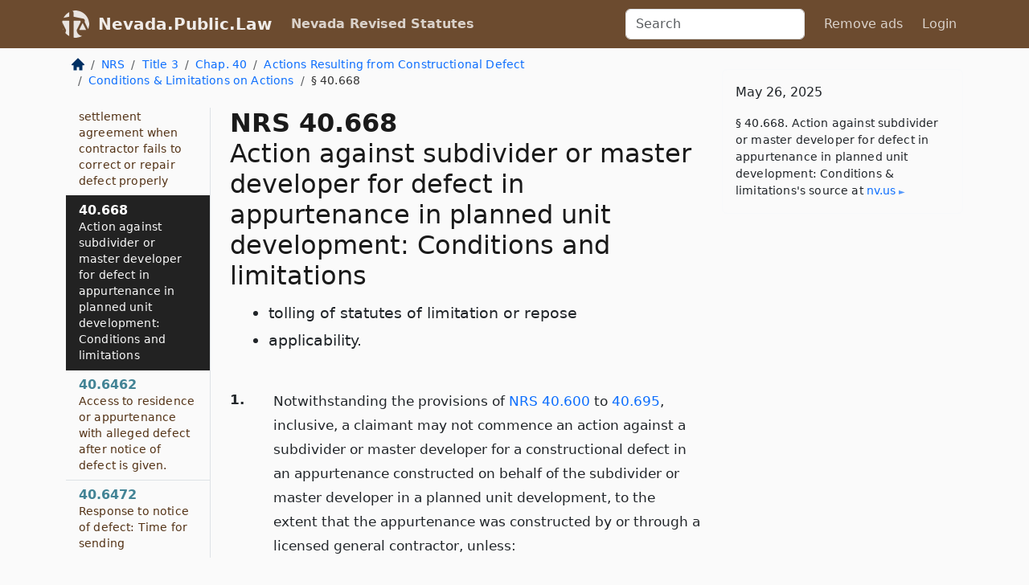

--- FILE ---
content_type: text/html; charset=utf-8
request_url: https://nevada.public.law/statutes/nrs_40.668
body_size: 6561
content:
<!DOCTYPE html>
<html lang='en'>
<head>
<meta charset='utf-8'>
<meta content='width=device-width, initial-scale=1, shrink-to-fit=no' name='viewport'>
<meta content='ie=edge' http-equiv='x-ua-compatible'>
  <!-- Google tag (gtag.js) -->
  <script async src="https://www.googletagmanager.com/gtag/js?id=G-H4FE23NSBJ" crossorigin="anonymous"></script>
  <script>
    window.dataLayer = window.dataLayer || [];
    function gtag(){dataLayer.push(arguments);}
    gtag('js', new Date());

    gtag('config', 'G-H4FE23NSBJ');
  </script>

<!-- Metadata -->
<title>NRS 40.668 – Action against subdivider or master developer for defect in appurtenance in planned unit development: Conditions and limitations</title>
<meta content='Notwithstanding the provisions of NRS 40.600 to 40.695, inclusive, a claimant may not commence an action against a subdivider or master developer…' name='description'>

<link rel="canonical" href="https://nevada.public.law/statutes/nrs_40.668">

    <!-- Twitter Meta Tags -->
    <meta name="twitter:card"        content="summary">
    <meta name="twitter:site"        content="@law_is_code">
    <meta name="twitter:title"       content="NRS 40.668 – Action against subdivider or master developer for defect in appurtenance in planned unit development: Conditions and limitations">
    <meta name="twitter:description" content="Notwithstanding the provisions of NRS 40.600 to 40.695, inclusive, a claimant may not commence an action against a subdivider or master developer…">

    <!-- Facebook Meta Tags -->
    <meta property="og:type"         content="article">
    <meta property="og:url"          content="https://nevada.public.law/statutes/nrs_40.668">
    <meta property="og:title"        content="NRS 40.668 – Action against subdivider or master developer for defect in appurtenance in planned unit development: Conditions and limitations">
    <meta property="og:determiner"   content="the">
    <meta property="og:description"  content="Notwithstanding the provisions of NRS 40.600 to 40.695, inclusive, a claimant may not commence an action against a subdivider or master developer…">

    <meta property="article:author"  content="Nev. Legislature">

    <meta property="article:section" content="Remedies; Special Actions and Proceedings">

    <!-- Apple Meta Tags -->
    <meta property="og:site_name"     content="Nevada.Public.Law">

    <!-- LinkedIn Meta Tags -->
    <meta property="og:title"        content="NRS 40.668 – Action against subdivider or master developer for defect in appurtenance in planned unit development: Conditions and limitations" name="title">

        <!-- Jurisdiction Icon -->

        <meta name="twitter:image"       content="https://nevada.public.law/assets/jurisdiction/nevada-c954d87af14b523b19b292236af483242aa1ca9007e0b96080fd9afcd3928858.png">
        <meta name="twitter:image:alt"   content="Nevada icon">
        
        <link rel="apple-touch-icon"     href="https://nevada.public.law/assets/jurisdiction/256x256/nevada-178e7f7dd689fa81d78879372c59764dd65e7a08331c87f39f8232d2a004a913.png" sizes="256x256" >
        <meta property="og:image"        content="https://nevada.public.law/assets/jurisdiction/256x256/nevada-178e7f7dd689fa81d78879372c59764dd65e7a08331c87f39f8232d2a004a913.png">
        <meta property="og:image:type"   content="image/png">
        <meta property="og:image:width"  content="256">
        <meta property="og:image:height" content="256">
        <meta property="og:image:alt"    content="Nevada icon">

<!-- CSS -->
<link rel="stylesheet" href="/assets/themes/nevada-35119bae87c4848c7701319858ce77eecfe83ef8c5ef7cb5a90fc343078a3972.css">
<!-- Favicons -->
<!-- Platform-independent .ico -->
<link rel="icon" type="image/x-icon" href="/assets/favicon/favicon-1971bb419bcff8b826acfc6d31b7bcdaa84e2b889fb346f139d81d504e21301c.ico">
<!-- Generic Favicon -->
<link rel="icon" type="image/png" href="/assets/favicon/favicon-196x196-1a89cdc4f55cce907983623a3705b278153a4a7c3f4e937224c2f68263cdf079.png" sizes="196x196">
<!-- Apple -->
<link rel="icon" type="image/png" href="/assets/favicon/apple-touch-icon-152x152-34df06b5e2e93efe4b77219bb2f7c625e82b95f0bdadc5b066ec667d56fd329d.png" sizes="196x196">
<!-- Microsoft favicons -->
<meta content='#FFFFFF' name='msapplication-TileColor'>
<meta content='https://california.public.law/assets/favicon/mstile-144x144-1ff51a60a42438151b0aa8d2b8ecdaa867d9af9ede744983626c8263eb9051c5.png' name='msapplication-TileImage'>
<meta content='https://california.public.law/assets/favicon/mstile-310x150-ae54f5e235f629e5bbc1b3787980a0a0c790ccaaf7e6153f46e35480b9460a78.png' name='msapplication-wide310x150logo'>
<meta content='https://california.public.law/assets/favicon/mstile-310x310-c954d87af14b523b19b292236af483242aa1ca9007e0b96080fd9afcd3928858.png' name='msapplication-square310x310logo'>

<!-- Structured Data -->


  <script type="text/javascript" 
          async="async" 
          data-noptimize="1" 
          data-cfasync="false" 
          src="//scripts.pubnation.com/tags/94287298-70cd-4370-b788-e4f2e9fa8c06.js">
  </script>

</head>



<body data-environment="production" data-parent-path="/statutes/nrs_chapter_40_sub-chapter_actions_resulting_from_constructional_defect}_sub-sub-chapter_conditions_and_limitations_on_actions" data-revision-ruby="2.2.29" data-revision-ts="2.1.14" data-sentry-dsn-javascript="https://bab07efcc3f7485259f5baf1f2b14d4b@o118555.ingest.us.sentry.io/4509024199901184" data-statute-number="40.668">

<!-- Logo and Navbar -->
<nav class='navbar navbar-expand-lg navbar-dark d-print-none' id='top-navbar'>
<div class='container'>
<a class='navbar-brand' href='https://nevada.public.law'>
<img alt="Public.Law logo" height="34" width="34" src="/assets/logo/logo-white-on-transparent-68px-8727330fcdef91e245320acd7eb218bf7c3fc280a9ac48873293e89c65f1557a.png">
</a>
<a class='navbar-brand' href='https://nevada.public.law'>
Nevada.Public.Law
</a>
<button aria-controls='navbarSupportedContent' aria-expanded='false' aria-label='Toggle navigation' class='navbar-toggler' data-bs-target='#navbarSupportedContent' data-bs-toggle='collapse' type='button'>
<span class='navbar-toggler-icon'></span>
</button>
<div class='collapse navbar-collapse' id='navbarSupportedContent'>
<ul class='navbar-nav me-auto'>
<li class='nav-item active'>
<a class='nav-link' href='/statutes'>Nevada Revised Statutes</a>
</li>
<!-- Hack to add the ORCP if this is the Oregon site -->
</ul>
<!-- Small search form -->
<form class="form-inline my-2 my-lg-0 me-2" action="/search" accept-charset="UTF-8" method="get"><input type="search" name="term" id="term" value="" class="form-control mr-sm-2" placeholder="Search" aria-label="Search">
</form>
<ul class='navbar-nav me-right'>
<li class="nav-item rounded ms-1 me-1"><a class="nav-link rounded ms-1 me-1" href="https://www.public.law/pricing">Remove ads</a></li>
<li class="nav-item"><a class="nav-link" href="/users/sign_in">Login</a></li>
</ul>
</div>
</div>
</nav>

<div class='container'>
<div class='row'>
<div class='col-sm-10 col-print-12'>
<div class='d-print-none mb-4'>
  <script type="application/ld+json">
{"@context":"https://schema.org","@type":"BreadcrumbList","itemListElement":[{"@type":"ListItem","position":1,"item":"https://nevada.public.law/","name":"\u003cimg alt=\"Home\" height=\"16\" width=\"16\" src=\"/assets/home-bdfd622f0da71bdae5658d6657246217fd7f910da9dce4be94da15f81e831120.svg\"\u003e"},{"@type":"ListItem","position":2,"item":"https://nevada.public.law/statutes","name":"NRS"},{"@type":"ListItem","position":3,"item":"https://nevada.public.law/statutes/nrs_title_3","name":"Title 3"},{"@type":"ListItem","position":4,"item":"https://nevada.public.law/statutes/nrs_chapter_40","name":"Chap. 40"},{"@type":"ListItem","position":5,"item":"https://nevada.public.law/statutes/nrs_chapter_40_sub-chapter_actions_resulting_from_constructional_defect","name":"Actions Resulting from Constructional Defect"},{"@type":"ListItem","position":6,"item":"https://nevada.public.law/statutes/nrs_chapter_40_sub-chapter_actions_resulting_from_constructional_defect_sub-sub-chapter_conditions_and_limitations_on_actions","name":"Conditions \u0026 Limitations on Actions"},{"@type":"ListItem","position":7,"item":"https://nevada.public.law/statutes/nrs_40.668","name":"§ 40.668"}]}
</script>

<nav aria-label="breadcrumb">
  <ol class="breadcrumb">
      <li class="breadcrumb-item">
        <a href="https://nevada.public.law/"><img alt="Home" height="16" width="16" src="/assets/home-bdfd622f0da71bdae5658d6657246217fd7f910da9dce4be94da15f81e831120.svg"></a>
      </li>
      <li class="breadcrumb-item">
        <a href="https://nevada.public.law/statutes">NRS</a>
      </li>
      <li class="breadcrumb-item">
        <a href="https://nevada.public.law/statutes/nrs_title_3">Title 3</a>
      </li>
      <li class="breadcrumb-item">
        <a href="https://nevada.public.law/statutes/nrs_chapter_40">Chap. 40</a>
      </li>
      <li class="breadcrumb-item">
        <a href="https://nevada.public.law/statutes/nrs_chapter_40_sub-chapter_actions_resulting_from_constructional_defect">Actions Resulting from Constructional Defect</a>
      </li>
      <li class="breadcrumb-item">
        <a href="https://nevada.public.law/statutes/nrs_chapter_40_sub-chapter_actions_resulting_from_constructional_defect}_sub-sub-chapter_conditions_and_limitations_on_actions">Conditions &amp; Limitations on Actions</a>
      </li>
    
      <li class="breadcrumb-item active" aria-current="page">
        § 40.668
      </li>
  </ol>
</nav> 

</div>


<div class='row'>
<div class='col-sm order-last'>
<article>
<div id='leaf-page-title'>
<h1 id='number_and_name'>
<span class='meta-name-and-number'>
<span class='d-none d-print-inline'>

</span>
NRS 40.668
</span>
<br>
<span id='name'>
Action against subdivider or master developer for defect in appurtenance in planned unit development: Conditions and limitations
</span>
</h1>
<ul class='pl-3 ms-3'>
<li class='sub-name pl-0'>
tolling of statutes of limitation or repose
</li>
<li class='sub-name pl-0'>
applicability.
</li>
</ul>
</div>

<hr class='d-none d-print-block top'>
<div id='leaf-statute-body'>
<section class="level-0 non-meta outline"><h2>1.</h2>Notwithstanding the provisions of <a href="/statutes/nrs_40.600">NRS 40.600</a> to <a href="/statutes/nrs_40.695">40.695</a>, inclusive, a claimant may not commence an action against a subdivider or master developer for a constructional defect in an appurtenance constructed on behalf of the subdivider or master developer in a planned unit development, to the extent that the appurtenance was constructed by or through a licensed general contractor, unless:</section>
<section class="level-1 non-meta outline"><h3>(a)</h3>The subdivider or master developer fails to provide to the claimant the name, address and telephone number of each contractor hired by the subdivider or master developer to construct the appurtenance within 30 days of the receipt by the subdivider or master developer of a request from the claimant for such information; <strong>or</strong></section>
<section class="level-1 non-meta outline"><h3>(b)</h3>After the claimant has made a good faith effort to obtain full recovery from the contractors hired by the subdivider or master developer to construct the appurtenance, the claimant has not obtained a full recovery.</section>
<section class="level-0 non-meta outline"><h2>2.</h2>All statutes of limitation or repose applicable to a claim governed by this section are tolled from the time the claimant notifies a contractor hired by the subdivider or master developer of the claim until the earlier of the date:</section>
<section class="level-1 non-meta outline"><h3>(a)</h3>A court determines that the claimant cannot obtain a full recovery against those contractors; <strong>or</strong></section>
<section class="level-1 non-meta outline"><h3>(b)</h3>The claimant receives notice that those contractors are bankrupt, insolvent or dissolved.</section>
<section class="level-0 non-meta non-outline"><span style='font-family:"Wingdings 3"'>Ê</span> Tolling pursuant to this subsection applies only to the subdivider or master developer. Notwithstanding any applicable statute of limitation or repose, the claimant may commence an action against the subdivider or master developer for the claim within 1 year after the end of the tolling described in this subsection.</section>
<section class="level-0 non-meta outline"><h2>3.</h2>Nothing in this section prohibits the commencement of an action against a subdivider or master developer for a constructional defect in a residence sold, designed or constructed by or on behalf of the subdivider or master developer.</section>
<section class="level-0 non-meta outline"><h2>4.</h2>Nothing in this section prohibits a person other than the claimant from commencing an action against a subdivider or master developer to enforce the person’s own rights.</section>
<section class="level-0 non-meta outline"><h2>5.</h2>The provisions of this section do not apply to a subdivider or master developer who acts as a general contractor or uses the subdivider’s or master developer’s license as a general contractor in the course of constructing the appurtenance that is the subject of the action.</section>
<section class="level-0 non-meta outline"><h2>6.</h2>As used in this section:</section>
<section class="level-1 non-meta outline"><h3>(a)</h3>“Master developer” means a person who buys, sells or develops a planned unit development, including, without limitation, a person who enters into a development agreement pursuant to <a href="/statutes/nrs_278.0201">NRS 278.0201</a>.</section>
<section class="level-1 non-meta outline"><h3>(b)</h3>“Planned unit development” has the meaning ascribed to it in <a href="/statutes/nrs_278A.065">NRS 278A.065</a>.</section>
<section class="level-1 non-meta outline"><h3>(c)</h3>“Subdivider” has the meaning ascribed to it in <a href="/statutes/nrs_278.0185">NRS 278.0185</a>.</section>
<section class="level-0 non-meta non-outline">Repairs</section>

<div class='d-print-none mt-5'>
<hr style='width: 33%; margin-left: 0;'>
<p class='small' style='line-height: 1.4em; letter-spacing: 0.01rem;'>
<cite>
<i>Source:</i>
<i>Section 40.668 — Action against subdivider or master developer for defect in appurtenance in planned unit development: Conditions and limitations; tolling of statutes of limitation or repose; applicability.</i>,<code> <a id="footer-source-link" rel="nofollow" href="https://www.leg.state.nv.us/NRS/NRS-040.html#NRS040Sec668">https://www.&shy;leg.&shy;state.&shy;nv.&shy;us/NRS/NRS-040.&shy;html#NRS040Sec668</a></code> (accessed May 26, 2025).
</cite>
</p>
</div>

</div>
</article>
</div>
<div class='col-sm-3 order-first d-none d-md-block d-print-none'>
<main class='sticky-top'>
<div class='d-flex flex-column align-items-stretch'>
<div class='list-group list-group-flush scrollarea border-end' id='sibling-nav'>
<a class='list-group-item list-group-item-action' href='nrs_40.640' id='n40.640'>40.640<br><span class='name'>Liability of contractor.</span></a>
<a class='list-group-item list-group-item-action' href='nrs_40.645' id='n40.645'>40.645<br><span class='name'>Notice of defect: Required before commencement of or addition to certain actions</span></a>
<a class='list-group-item list-group-item-action' href='nrs_40.646' id='n40.646'>40.646<br><span class='name'>Notice of defect to be forwarded by contractor to subcontractor, supplier or design professional</span></a>
<a class='list-group-item list-group-item-action' href='nrs_40.647' id='n40.647'>40.647<br><span class='name'>Claimant required to allow inspection of and reasonable opportunity to repair defect</span></a>
<a class='list-group-item list-group-item-action' href='nrs_40.648' id='n40.648'>40.648<br><span class='name'>Election to repair defect: Who may repair</span></a>
<a class='list-group-item list-group-item-action' href='nrs_40.649' id='n40.649'>40.649<br><span class='name'>Notice of defect may be presented to insurer</span></a>
<a class='list-group-item list-group-item-action' href='nrs_40.650' id='n40.650'>40.650<br><span class='name'>Effect of rejecting reasonable offer of settlement</span></a>
<a class='list-group-item list-group-item-action' href='nrs_40.652' id='n40.652'>40.652<br><span class='name'>Offer of judgment.</span></a>
<a class='list-group-item list-group-item-action' href='nrs_40.655' id='n40.655'>40.655<br><span class='name'>Limitation on recovery.</span></a>
<a class='list-group-item list-group-item-action' href='nrs_40.660' id='n40.660'>40.660<br><span class='name'>Nonacceptance of offer of settlement deemed rejection.</span></a>
<a class='list-group-item list-group-item-action' href='nrs_40.665' id='n40.665'>40.665<br><span class='name'>Settlement by repurchase</span></a>
<a class='list-group-item list-group-item-action' href='nrs_40.667' id='n40.667'>40.667<br><span class='name'>Effect of written waiver or settlement agreement when contractor fails to correct or repair defect properly</span></a>
<a class='list-group-item list-group-item-action' href='nrs_40.668' id='n40.668'>40.668<br><span class='name'>Action against subdivider or master developer for defect in appurtenance in planned unit development: Conditions and limitations</span></a>
<a class='list-group-item list-group-item-action' href='nrs_40.6462' id='n40.6462'>40.6462<br><span class='name'>Access to residence or appurtenance with alleged defect after notice of defect is given.</span></a>
<a class='list-group-item list-group-item-action' href='nrs_40.6472' id='n40.6472'>40.6472<br><span class='name'>Response to notice of defect: Time for sending</span></a>

</div>
</div>
</main>
</div>

</div>

</div>
<div class='col-sm-2 d-print-none d-none d-lg-block'>
<!-- Right Side Bar -->
<div class='card border-light mb-1 mt-3'>
<div class='card-body'>
<p class='card-text'>
May 26, 2025
</p>
<p class='card-text small' style='line-height: 1.5em; letter-spacing: 0.01rem'>
<cite>
§ 40.668. Action against subdivider or master developer for defect in appurtenance in planned unit development: Conditions &amp; limitations's source at
<a class="source-link external" rel="nofollow" href="https://www.leg.state.nv.us/NRS/NRS-040.html#NRS040Sec668">nv​.us</a>
</cite>
</p>
</div>
</div>






</div>
</div>
<hr class='bottom'>
<footer>
<div class='d-print-none'>
<div class='row'>
<div class='col-sm-3' id='stay-connected'>
<h2>Stay Connected</h2>
<p>
Join thousands of people who receive monthly site updates.
</p>
<p>
<a class='btn btn-primary' href='https://eepurl.com/dqx2dj' id='temp-subscribe' role='button'>Subscribe</a>
</p>
<p id='social-icons'>
<a href="https://www.instagram.com/law.is.code/"><img alt="Instagram" loading="lazy" decoding="async" height="50" width="50" src="/assets/social/instagram-logo-840401f66d7e41fb9696f8e077c49b550e669a1a613e2612a7ba18aa2c53776d.svg"></a>
<a href="https://www.facebook.com/PublicDotLaw"><img alt="Facebook" loading="lazy" decoding="async" height="50" width="50" src="/assets/social/facebook-logo-button-a44d2115afa1417c74235fd98657a42b6602af1b47332364fa6627a80e5a61ff.svg"></a>
<a href="https://twitter.com/law_is_code"><img alt="Twitter" loading="lazy" decoding="async" height="50" width="50" src="/assets/social/twitter-logo-button-39f7c16ed398ca50006cd9a20dc33da44f7110bc26dbe7ec8980cbd9fc44cdc6.svg"></a>
<a href="https://github.com/public-law/"><img alt="Our GitHub Page" loading="lazy" decoding="async" height="50" width="50" src="/assets/social/github-logo-b4302181192a1d29bb4b020699926827cea1717d423541ad0ec8b318cda6ff97.svg"></a>
</p>
</div>
<div class='col-sm-4'>
<h2>Get Legal Help</h2>
<p class='mb-4'>
The <a class="external" href="https://nvbar.org/">State Bar of Nevada</a> runs a service for finding
an attorney in good standing. Initial consultations
are usually free or discounted: <a class="external" href="https://nvbar.org/for-the-public/find-a-lawyer/lrs/">Lawyer Referral Service</a>
</p>
<h2>Committed to Public Service</h2>
<p>
We will always provide free access to the current law. In addition,
<a href='https://blog.public.law/automatic-upgrade-for-non-profit-educational-and-govt-users/'>we provide special support</a>
for non-profit, educational, and government users. Through social
entre­pre­neurship, we’re lowering the cost of legal services and
increasing citizen access.
</p>
</div>
<div class='col-sm-5'>
<nav>
<h2>Navigate</h2>
<div class='row'>
<div class='col-sm-4'>
<ul class='compact'>
<li class='mb-2'><a href="https://www.public.law/legal-help-services">Find a Lawyer</a></li>
<li class='mb-2'><a href="https://blog.public.law">Blog</a></li>
<li class='mb-2'><a href="https://www.public.law/about-us">About Us</a></li>
<li class='mb-2'><a href="https://www.public.law/api-info">API</a></li>
<li class='mb-2'><a href="https://www.public.law/contact-us">Contact Us</a></li>
<li class='mb-2'><a href="https://www.public.law/blog">Reports</a></li>
<li class='mb-2'><a href="https://www.public.law/sources">Secondary Sources</a></li>
<li class='mb-2'><a href="https://www.public.law/privacy-policy">Privacy Policy</a></li>
</ul>
</div>
<div class='col-sm-8'>
<table class='table table-sm table-borderless table-light'>
<tbody>
<tr>
<th>California:</th>
<td><a href="https://california.public.law/codes">Codes</a></td>
</tr>
<tr>
<th>Colorado:</th>
<td><a href="https://colorado.public.law/statutes">C.R.S.</a></td>
</tr>
<tr>
<th>Florida:</th>
<td><a href="https://florida.public.law/statutes">Statutes</a></td>
</tr>
<tr>
<th>Nevada:</th>
<td><a href="https://nevada.public.law/statutes">NRS</a></td>
</tr>
<tr>
<th>New York:</th>
<td><a href="https://newyork.public.law/laws">Laws</a></td>
</tr>
<tr>
<th>Oregon:</th>
<td><a href="https://oregon.public.law/rules">OAR</a>, <a href="https://oregon.public.law/statutes">ORS</a></td>
</tr>
<tr>
<th>Texas:</th>
<td><a href="https://texas.public.law/statutes">Statutes</a></td>
</tr>
<tr>
<th>World:</th>
<td><a href="https://www.public.law/world/rome_statute">Rome Statute</a>, <a href="https://www.public.law/dictionary">International Dictionary</a></td>
</tr>
</tbody>
</table>
</div>
</div>
</nav>
</div>
</div>

</div>
<div class='d-none d-print-block'>
<p class='small'>
<i>Location:</i>
<code>https://nevada.public.law/statutes/nrs_40.668</code>
</p>
<p class='small'>
<i>Original Source:</i>
<i>Section 40.668 — Action against subdivider or master developer for defect in appurtenance in planned unit development: Conditions and limitations; tolling of statutes of limitation or repose; applicability.</i>,
<code>https://www.&shy;leg.&shy;state.&shy;nv.&shy;us/NRS/NRS-040.&shy;html#NRS040Sec668</code>
(last ac&shy;cessed May 10, 2025).
</p>

</div>
</footer>

<!-- Modal -->
<div class="modal fade" id="intentionallyBlankModal" tabindex="-1" aria-labelledby="intentionallyBlankModalLabel" aria-hidden="true">
    <div class="modal-dialog modal-dialog-centered">
      <div class="modal-content">
        <div class="modal-header">
          <h5 class="modal-title" id="intentionallyBlankModalLabel">Blank Outline Levels</h5>
          <button type="button" class="close" data-bs-dismiss="modal" aria-label="Close">
            <span aria-hidden="true">&times;</span>
          </button>
        </div>
        <div class="modal-body">
          <p>
          The legislature occasionally skips outline levels.
          For example:
          </p>

<pre>(3) A person may apply [...]
(4)(a) A person petitioning for relief [...]</pre>

          <p>
            In this example, <strong>(3)</strong>, <strong>(4)</strong>,
            and <strong>(4)(a)</strong> are all outline levels, but 
            <strong>(4)</strong> was
            omitted by its authors. It's only implied. This presents an
            interesting challenge when laying out the text. We've
            decided to display a blank section with this note, in order
            to aide readability.
          </p>

          <div class="alert alert-info" role="alert">
            <strong>Trust but verify.</strong>
              <cite>
                <a class="source-link external" rel="nofollow" href="https://www.leg.state.nv.us/NRS/NRS-040.html#NRS040Sec668">Here is the original source for section 40.668</a>
              </cite>
          </div>

          <p>
            Do you have an opinion about this solution?
            <a href="https://www.public.law/contact-us">Drop us a line.</a>
          </p>
        </div>
        <div class="modal-footer">
          <button type="button" class="btn btn-primary" data-bs-dismiss="modal">Close</button>
        </div>
      </div>
    </div>
  </div>

</div>
    <script src="https://js.sentry-cdn.com/bab07efcc3f7485259f5baf1f2b14d4b.min.js" crossorigin="anonymous"></script>

<script src="/assets/application-8807a6c505c369ecf132761755ed2343e2aa03aad8dedd9e32a7ca33c042fd94.js" type="module"></script>
</body>

</html>
